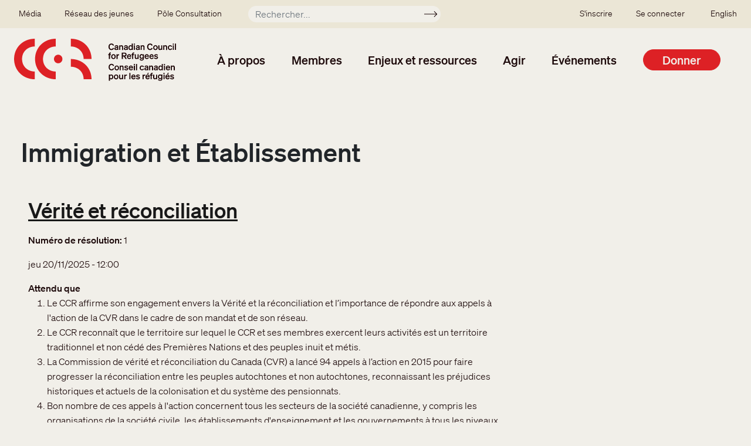

--- FILE ---
content_type: text/html; charset=UTF-8
request_url: https://ccrweb.ca/fr/resolutions-wg/immigration-and-settlement
body_size: 16413
content:
<!DOCTYPE html>
<html lang="fr" dir="ltr" prefix="content: http://purl.org/rss/1.0/modules/content/  dc: http://purl.org/dc/terms/  foaf: http://xmlns.com/foaf/0.1/  og: http://ogp.me/ns#  rdfs: http://www.w3.org/2000/01/rdf-schema#  schema: http://schema.org/  sioc: http://rdfs.org/sioc/ns#  sioct: http://rdfs.org/sioc/types#  skos: http://www.w3.org/2004/02/skos/core#  xsd: http://www.w3.org/2001/XMLSchema# ">
  <head>
    <meta charset="utf-8" />
<noscript><style>form.antibot * :not(.antibot-message) { display: none !important; }</style>
</noscript><script>var _paq = _paq || [];(function(){var u=(("https:" == document.location.protocol) ? "https://matomo.koumbit.net/" : "http://matomo.koumbit.net/");_paq.push(["setSiteId", "324"]);_paq.push(["setTrackerUrl", u+"matomo.php"]);_paq.push(["setDoNotTrack", 1]);if (!window.matomo_search_results_active) {_paq.push(["trackPageView"]);}_paq.push(["setIgnoreClasses", ["no-tracking","colorbox"]]);_paq.push(["enableLinkTracking"]);var d=document,g=d.createElement("script"),s=d.getElementsByTagName("script")[0];g.type="text/javascript";g.defer=true;g.async=true;g.src=u+"matomo.js";s.parentNode.insertBefore(g,s);})();</script>
<link rel="canonical" href="https://ccrweb.ca/fr/resolutions-wg/immigration-and-settlement" />
<meta name="Generator" content="Drupal 9 (https://www.drupal.org)" />
<meta name="MobileOptimized" content="width" />
<meta name="HandheldFriendly" content="true" />
<meta name="viewport" content="width=device-width, initial-scale=1, shrink-to-fit=no" />
<meta http-equiv="x-ua-compatible" content="ie=edge" />
<link rel="icon" href="/sites/ccrweb.ca/themes/custom/ccrweb_bootstrap/images/CCR_ICON_RED_RGB-square.png" type="image/png" />
<link rel="alternate" type="application/rss+xml" title="Immigration et Établissement" href="https://ccrweb.ca/fr/taxonomy/term/877/feed" />

    <title>Immigration et Établissement | Canadian Council for Refugees</title>
    <link rel="stylesheet" media="all" href="/sites/ccrweb.ca/files/css/css_OXA1zQdqawdUqQ-CXSkMFw6qy0ZWYpqaUYU3FEN69no.css" />
<link rel="stylesheet" media="all" href="/sites/ccrweb.ca/files/css/css_JgMWIVqxZl4l0BM0yNqZMJ8z1R7lAqGKAGwIvvbx_0s.css" />

    <script type="application/json" data-drupal-selector="drupal-settings-json">{"path":{"baseUrl":"\/","scriptPath":null,"pathPrefix":"fr\/","currentPath":"taxonomy\/term\/877","currentPathIsAdmin":false,"isFront":false,"currentLanguage":"fr"},"pluralDelimiter":"\u0003","suppressDeprecationErrors":true,"gtag":{"tagId":"G-CVGVXNDS83","consentMode":true,"otherIds":[],"events":[],"additionalConfigInfo":[]},"ajaxPageState":{"libraries":"bootstrap_barrio\/form,bootstrap_barrio\/global-styling,bootstrap_barrio\/image_fluid,bootstrap_barrio\/links,bootstrap_barrio\/messages_light,bootstrap_barrio\/node,ccrweb_bootstrap\/global-styling,ckeditor_accordion\/accordion_style,google_tag\/gtag,google_tag\/gtag.ajax,matomo\/matomo,system\/base,tb_megamenu\/base,tb_megamenu\/styles,views\/views.module,wildapricot_watm\/watm","theme":"ccrweb_bootstrap","theme_token":null},"ajaxTrustedUrl":{"\/fr\/recherche":true},"matomo":{"disableCookies":false,"trackMailto":true},"ckeditorAccordion":{"accordionStyle":{"collapseAll":1,"keepRowsOpen":0}},"TBMegaMenu":{"TBElementsCounter":{"column":null},"theme":"ccrweb_bootstrap","tbm-main":{"arrows":""}},"user":{"uid":0,"permissionsHash":"37aeb8f68d3ba9c0cbce3ebf3a708603b0110f0358c982c3e08945f368e9433b"}}</script>
<script src="/sites/ccrweb.ca/files/js/js_NkTxnA6jCO5x5nBoVDeZ2g6V2S37XFUsFP8y9HxrriA.js"></script>
<script src="/sites/ccrweb.ca/modules/contrib/google_tag/js/gtag.js?t8zjl3"></script>
<script src="/sites/ccrweb.ca/files/js/js_wVtYs1F3VxOLBSY4nViK99BB0KqobWrwu1rJ9dWbsf8.js"></script>

  </head>
  <body class="layout-no-sidebars page-taxonomy-term-877 page-vocabulary-vocabulary-37 page-view-taxonomy-term path-taxonomy">
    <a href="#main-content" class="visually-hidden-focusable">
      Aller au contenu principal
    </a>
    
      <div class="dialog-off-canvas-main-canvas" data-off-canvas-main-canvas>
    <div id="page-wrapper">
  <div id="page">
    <header id="header" class="header" role="banner" aria-label="Entête du site">
                        <nav class="navbar navbar-dark bg-secondary" id="navbar-top">
                          <section class="row region region-secondary-menu">
    <nav role="navigation" aria-labelledby="block-secondarymenu-menu" id="block-secondarymenu" class="block block-menu navigation menu--secondary-menu">
            
  <h2 class="visually-hidden" id="block-secondarymenu-menu">Secondary menu</h2>
  

        
              <ul class="clearfix nav">
                    <li class="nav-item menu-item--collapsed">
                <a href="/fr/media" class="nav-link nav-link--fr-media" data-drupal-link-system-path="media">Média</a>
              </li>
                <li class="nav-item menu-item--collapsed">
                <a href="/fr/jeunes" class="nav-link nav-link--fr-jeunes" data-drupal-link-system-path="node/6344">Réseau des jeunes</a>
              </li>
                <li class="nav-item menu-item--collapsed">
                <a href="/fr/Winnipeg2025" class="nav-link nav-link--fr-winnipeg2025" data-drupal-link-system-path="node/36484">Pôle Consultation</a>
              </li>
        </ul>
  


  </nav>
<div class="views-exposed-form block block-views block-views-exposed-filter-blocksearch-index-page-1" data-drupal-selector="views-exposed-form-search-index-page-1" id="block-exposedformsearch-indexpage-1-mini">
  
    
      <div class="content">
      
<form action="/fr/recherche" method="get" id="views-exposed-form-search-index-page-1" accept-charset="UTF-8">
  <div class="d-flex flex-wrap">
  





  <div class="js-form-item js-form-type-textfield form-type-textfield js-form-item-keyword form-item-keyword mb-3">
          <label for="edit-keyword">Rechercher</label>
                    <input placeholder="Rechercher..." data-drupal-selector="edit-keyword" type="text" id="edit-keyword" name="keyword" value="" size="30" maxlength="128" class="form-control" />

                      </div>
<div data-drupal-selector="edit-actions" class="form-actions js-form-wrapper form-wrapper mb-3" id="edit-actions"><button data-drupal-selector="edit-submit-search-index" type="submit" id="edit-submit-search-index" value="Soumettre" class="button js-form-submit form-submit btn btn-">Soumettre</button>
</div>

</div>

</form>

    </div>
  </div>

  </section>

                <nav role="navigation" aria-labelledby="block-ssousermenu-menu" id="block-ssousermenu" class="block block-menu navigation menu--sso-user-menu">
            
  <h2 class="visually-hidden" id="block-ssousermenu-menu">SSO user menu</h2>
  

        
              <ul class="clearfix nav">
                    <li class="nav-item">
                <a href="/fr/compte-site" class="nav-link nav-link--fr-compte-site" data-drupal-link-system-path="node/34308">S&#039;inscrire</a>
              </li>
                <li class="nav-item">
                <a href="/user/login" class="nav-link nav-link--user-login">Se connecter</a>
              </li>
        </ul>
  


  </nav>


                              <div class="form-inline navbar-form ml-auto">
                    <section class="row  region region-top-header-form">
    <div class="language-switcher-language-url block block-language block-language-blocklanguage-interface" id="block-selecteurdelangue" role="navigation">
  
    
      <div class="content">
      

  <nav class="links nav links-inline"><span hreflang="en" data-drupal-link-system-path="taxonomy/term/877" class="en nav-link"><a href="/en/resolutions-wg/immigration-and-settlement" class="language-link" hreflang="en" data-drupal-link-system-path="taxonomy/term/877">English</a></span><span hreflang="fr" data-drupal-link-system-path="taxonomy/term/877" class="fr nav-link is-active"><a href="/fr/resolutions-wg/immigration-and-settlement" class="language-link is-active" hreflang="fr" data-drupal-link-system-path="taxonomy/term/877">Français</a></span></nav>

    </div>
  </div>

  </section>

                </div>
                                  </nav>
                <nav class="navbar navbar-light bg-transparent navbar-expand-lg" id="navbar-main">
                          <a href="/fr" title="Accueil" rel="home" class="navbar-brand">
          <img src="/sites/ccrweb.ca/themes/custom/ccrweb_bootstrap/images/CCR_OFFICIAL_LOGO_OC_RGB.svg" alt="Accueil" class="img-fluid d-inline-block align-top" />
        <span class="ml-2 d-none d-md-inline"></span>
  </a>
<div id="block-mainnavigation" class="block block-tb-megamenu block-tb-megamenu-menu-blockmain">
  
    
      <div class="content">
      <style type="text/css">
  .tbm.animate .tbm-item > .tbm-submenu, .tbm.animate.slide .tbm-item > .tbm-submenu > div {
    transition-delay: 100ms;  -webkit-transition-delay: 100ms;  -ms-transition-delay: 100ms;  -o-transition-delay: 100ms;  transition-duration: 200ms;  -webkit-transition-duration: 200ms;  -ms-transition-duration: 200ms;  -o-transition-duration: 200ms;
  }
</style>
<nav  class="tbm tbm-main tbm-no-arrows animate fading" id="tbm-main" data-breakpoint="1200" data-duration="200" data-delay="100" aria-label="main navigation">
      <button class="tbm-button" type="button">
      <span class="tbm-button-container">
        <span></span>
        <span></span>
        <span></span>
        <span></span>
      </span>
    </button>
    <div class="tbm-collapse ">
    <ul  class="tbm-nav level-0 items-6" role="list" >
          <li  class="tbm-item level-1 tbm-item--has-dropdown" aria-level="1" >
      <div class="tbm-link-container">
            <span class="tbm-link level-1 no-link tbm-toggle" tabindex="0" aria-expanded="false">
                À propos
          </span>
                <button class="tbm-submenu-toggle"><span class="visually-hidden">Toggle submenu</span></button>
          </div>
    <div  class="tbm-submenu tbm-item-child" role="list">
      <div  class="tbm-row">
      <div  class="tbm-column span12">
  <div class="tbm-column-inner">
               <ul  class="tbm-subnav level-1 items-1" role="list">
          <li  class="tbm-item level-2 tbm-group" aria-level="2" >
      <div class="tbm-link-container">
            <span class="tbm-link level-2 no-link tbm-group-title" tabindex="0" aria-expanded="false">
                Qui sommes-nous?
          </span>
            </div>
    <div  class="tbm-group-container tbm-item-child" role="list">
      <div  class="tbm-row">
      <div  class="tbm-column span12">
  <div class="tbm-column-inner">
               <ul  class="tbm-subnav level-2 items-9" role="list">
        <li  class="tbm-item level-3 tbm-group" aria-level="3" >
      <div class="tbm-link-container">
            <a href="/fr/a-propos-ccr"  class="tbm-link level-3 tbm-group-title" aria-expanded="false">
                À propos du CCR
          </a>
            </div>
    <div  class="tbm-group-container tbm-item-child" role="list">
      <div  class="tbm-row">
      <div  class="tbm-column span12">
  <div class="tbm-column-inner">
               <ul  class="tbm-subnav level-3 items-4" role="list">
        <li  class="tbm-item level-4" aria-level="4" >
      <div class="tbm-link-container">
            <a href="/fr/40-ans"  class="tbm-link level-4">
                Historique
          </a>
            </div>
    
</li>

        <li  class="tbm-item level-4" aria-level="4" >
      <div class="tbm-link-container">
            <a href="/fr/politique-anti-oppression-du-ccr"  class="tbm-link level-4">
                Politique anti-oppression du CCR
          </a>
            </div>
    
</li>

        <li  class="tbm-item level-4" aria-level="4" >
      <div class="tbm-link-container">
            <a href="/fr/enonce-peuples-autochtones"  class="tbm-link level-4">
                Énoncé concernant les Peuples autochtones
          </a>
            </div>
    
</li>

        <li  class="tbm-item level-4" aria-level="4" >
      <div class="tbm-link-container">
            <a href="/fr/participation-refugies-ccr"  class="tbm-link level-4">
                Participation des réfugiés
          </a>
            </div>
    
</li>

  </ul>

      </div>
</div>

  </div>

  </div>

</li>

        <li  class="tbm-item level-3" aria-level="3" >
      <div class="tbm-link-container">
            <a href="/fr/membres"  class="tbm-link level-3">
                Membres du CCR
          </a>
            </div>
    
</li>

        <li  class="tbm-item level-3" aria-level="3" >
      <div class="tbm-link-container">
            <a href="/fr/facons-simpliquer"  class="tbm-link level-3">
                Les façons de s&#039;impliquer
          </a>
            </div>
    
</li>

        <li  class="tbm-item level-3" aria-level="3" >
      <div class="tbm-link-container">
            <a href="/fr/rapports-annuels"  class="tbm-link level-3">
                Rapports annuels
          </a>
            </div>
    
</li>

        <li  class="tbm-item level-3" aria-level="3" >
      <div class="tbm-link-container">
            <a href="/fr/structure-ccr"  class="tbm-link level-3">
                Structure du CCR
          </a>
            </div>
    
</li>

        <li  class="tbm-item level-3" aria-level="3" >
      <div class="tbm-link-container">
            <a href="/fr/comite-executif"  class="tbm-link level-3">
                Comité exécutif
          </a>
            </div>
    
</li>

        <li  class="tbm-item level-3" aria-level="3" >
      <div class="tbm-link-container">
            <a href="/fr/co-presidents-groupes-travail"  class="tbm-link level-3">
                Présidents des groupes de travail
          </a>
            </div>
    
</li>

        <li  class="tbm-item level-3" aria-level="3" >
      <div class="tbm-link-container">
            <a href="/fr/personnel-ccr"  class="tbm-link level-3">
                Personnel
          </a>
            </div>
    
</li>

        <li  class="tbm-item level-3" aria-level="3" >
      <div class="tbm-link-container">
            <a href="/fr/contact"  class="tbm-link level-3">
                Contactez-nous
          </a>
            </div>
    
</li>

  </ul>

      </div>
</div>

  </div>

  </div>

</li>

  </ul>

      </div>
</div>

  </div>

      <div  class="tbm-row">
      <div  class="tbm-column span12">
  <div class="tbm-column-inner">
                 <div  class="tbm-block">
    <div class="block-inner">
      <div id="block-block-contentfe6a6332-cf29-4c4d-a3d7-00461dc440fb" class="block-content-basic block block-block-content block-block-contentfe6a6332-cf29-4c4d-a3d7-00461dc440fb">
  
    
      <div class="content">
      
            <div class="clearfix text-formatted field field--name-body field--type-text-with-summary field--label-hidden field__item"><p><a class="btn btn-secondary" href="/node/9812">Adhérer au CCR</a></p>
</div>
      
    </div>
  </div>

    </div>
  </div>

      </div>
</div>

  </div>

  </div>

</li>

          <li  class="tbm-item level-1 tbm-item--has-dropdown" aria-level="1" >
      <div class="tbm-link-container">
            <span class="tbm-link level-1 no-link tbm-toggle" tabindex="0" aria-expanded="false">
                Membres
          </span>
                <button class="tbm-submenu-toggle"><span class="visually-hidden">Toggle submenu</span></button>
          </div>
    <div  class="tbm-submenu tbm-item-child" role="list">
      <div  class="tbm-row">
      <div  class="tbm-column span4">
  <div class="tbm-column-inner">
               <ul  class="tbm-subnav level-1 items-1" role="list">
          <li  class="tbm-item level-2 tbm-group" aria-level="2" >
      <div class="tbm-link-container">
            <span class="tbm-link level-2 no-link tbm-group-title" tabindex="0" aria-expanded="false">
                Répertoire
          </span>
            </div>
    <div  class="tbm-group-container tbm-item-child" role="list">
      <div  class="tbm-row">
      <div  class="tbm-column span12">
  <div class="tbm-column-inner">
               <ul  class="tbm-subnav level-2 items-1" role="list">
        <li  class="tbm-item level-3" aria-level="3" >
      <div class="tbm-link-container">
            <a href="/fr/membres"  class="tbm-link level-3">
                Membres du CCR
          </a>
            </div>
    
</li>

  </ul>

      </div>
</div>

  </div>

  </div>

</li>

  </ul>

      </div>
</div>

      <div  class="tbm-column span4">
  <div class="tbm-column-inner">
               <ul  class="tbm-subnav level-1 items-1" role="list">
          <li  class="tbm-item level-2 tbm-group" aria-level="2" >
      <div class="tbm-link-container">
            <span class="tbm-link level-2 no-link tbm-group-title" tabindex="0" aria-expanded="false">
                Ressources des membres
          </span>
            </div>
    <div  class="tbm-group-container tbm-item-child" role="list">
      <div  class="tbm-row">
      <div  class="tbm-column span12">
  <div class="tbm-column-inner">
               <ul  class="tbm-subnav level-2 items-3" role="list">
        <li  class="tbm-item level-3 tbm-group" aria-level="3" >
      <div class="tbm-link-container">
            <a href="/fr/group/immigration-et-etablissement"  class="tbm-link level-3 tbm-group-title" aria-expanded="false">
                Immigration et Établissement
          </a>
            </div>
    <div  class="tbm-group-container tbm-item-child" role="list">
      <div  class="tbm-row">
      <div  class="tbm-column span12">
  <div class="tbm-column-inner">
               <ul  class="tbm-subnav level-3 items-1" role="list">
        <li  class="tbm-item level-4" aria-level="4" >
      <div class="tbm-link-container">
            <a href="/fr/immigration-et-etablissement-outils-et-ressources"  class="tbm-link level-4">
                Groupe du travail sur l&#039;Immigration et l&#039;établissement: Outils et ressources
          </a>
            </div>
    
</li>

  </ul>

      </div>
</div>

  </div>

  </div>

</li>

        <li  class="tbm-item level-3" aria-level="3" >
      <div class="tbm-link-container">
            <a href="/fr/group/protection-au-canada"  class="tbm-link level-3">
                Protection au Canada
          </a>
            </div>
    
</li>

        <li  class="tbm-item level-3" aria-level="3" >
      <div class="tbm-link-container">
            <a href="/fr/group/protection-outremer-et-reinstallation"  class="tbm-link level-3">
                Protection outremer et réinstallation
          </a>
            </div>
    
</li>

  </ul>

      </div>
</div>

  </div>

  </div>

</li>

  </ul>

      </div>
</div>

      <div  class="tbm-column span4">
  <div class="tbm-column-inner">
               <ul  class="tbm-subnav level-1 items-1" role="list">
          <li  class="tbm-item level-2 tbm-group" aria-level="2" >
      <div class="tbm-link-container">
            <span class="tbm-link level-2 no-link tbm-group-title" tabindex="0" aria-expanded="false">
                Adhérer au CCR
          </span>
            </div>
    <div  class="tbm-group-container tbm-item-child" role="list">
      <div  class="tbm-row">
      <div  class="tbm-column span12">
  <div class="tbm-column-inner">
               <ul  class="tbm-subnav level-2 items-1" role="list">
        <li  class="tbm-item level-3 tbm-group" aria-level="3" >
      <div class="tbm-link-container">
            <a href="/fr/adherer"  class="tbm-link level-3 tbm-group-title" aria-expanded="false">
                À propos des membres
          </a>
            </div>
    <div  class="tbm-group-container tbm-item-child" role="list">
      <div  class="tbm-row">
      <div  class="tbm-column span12">
  <div class="tbm-column-inner">
               <ul  class="tbm-subnav level-3 items-4" role="list">
        <li  class="tbm-item level-4" aria-level="4" >
      <div class="tbm-link-container">
            <a href="/fr/adherer/membres"  class="tbm-link level-4">
                Membres
          </a>
            </div>
    
</li>

        <li  class="tbm-item level-4" aria-level="4" >
      <div class="tbm-link-container">
            <a href="/fr/adherer/membres-associes"  class="tbm-link level-4">
                Membres associés
          </a>
            </div>
    
</li>

        <li  class="tbm-item level-4" aria-level="4" >
      <div class="tbm-link-container">
            <a href="/fr/adherer/ONGs-hors-Canada"  class="tbm-link level-4">
                ONG à l&#039;extérieur du Canada
          </a>
            </div>
    
</li>

        <li  class="tbm-item level-4" aria-level="4" >
      <div class="tbm-link-container">
            <a href="/fr/adherer/observateurs"  class="tbm-link level-4">
                Observateurs
          </a>
            </div>
    
</li>

  </ul>

      </div>
</div>

  </div>

  </div>

</li>

  </ul>

      </div>
</div>

      <div  class="tbm-column span12">
  <div class="tbm-column-inner">
               <ul  class="tbm-subnav level-2 items-3" role="list">
        <li  class="tbm-item level-3" aria-level="3" >
      <div class="tbm-link-container">
            <a href="/fr/adherer/apropos"  class="tbm-link level-3">
                Avantages des membres
          </a>
            </div>
    
</li>

        <li  class="tbm-item level-3" aria-level="3" >
      <div class="tbm-link-container">
            <a href="/fr/bareme-cotisations"  class="tbm-link level-3">
                Barème des cotisations
          </a>
            </div>
    
</li>

        <li  class="tbm-item level-3" aria-level="3" >
      <div class="tbm-link-container">
            <a href="/fr/adherer/questions"  class="tbm-link level-3">
                Foire aux questions
          </a>
            </div>
    
</li>

  </ul>

      </div>
</div>

  </div>

  </div>

</li>

  </ul>

      </div>
</div>

  </div>

      <div  class="tbm-row">
      <div  class="tbm-column span12">
  <div class="tbm-column-inner">
                 <div  class="tbm-block">
    <div class="block-inner">
      <div id="block-block-contentfe6a6332-cf29-4c4d-a3d7-00461dc440fb--2" class="block-content-basic block block-block-content block-block-contentfe6a6332-cf29-4c4d-a3d7-00461dc440fb">
  
    
      <div class="content">
      
            <div class="clearfix text-formatted field field--name-body field--type-text-with-summary field--label-hidden field__item"><p><a class="btn btn-secondary" href="/node/9812">Adhérer au CCR</a></p>
</div>
      
    </div>
  </div>

    </div>
  </div>

      </div>
</div>

  </div>

  </div>

</li>

          <li  class="tbm-item level-1 tbm-item--has-dropdown" aria-level="1" >
      <div class="tbm-link-container">
            <span class="tbm-link level-1 no-link tbm-toggle" tabindex="0" aria-expanded="false">
                Enjeux et ressources
          </span>
                <button class="tbm-submenu-toggle"><span class="visually-hidden">Toggle submenu</span></button>
          </div>
    <div  class="tbm-submenu tbm-item-child" role="list">
      <div  class="tbm-row">
      <div  class="tbm-column span4">
  <div class="tbm-column-inner">
               <ul  class="tbm-subnav level-1 items-1" role="list">
          <li  class="tbm-item level-2 tbm-group" aria-level="2" >
      <div class="tbm-link-container">
            <span class="tbm-link level-2 no-link tbm-group-title" tabindex="0" aria-expanded="false">
                Ressources
          </span>
            </div>
    <div  class="tbm-group-container tbm-item-child" role="list">
      <div  class="tbm-row">
      <div  class="tbm-column span12">
  <div class="tbm-column-inner">
               <ul  class="tbm-subnav level-2 items-3" role="list">
        <li  class="tbm-item level-3 tbm-group" aria-level="3" >
      <div class="tbm-link-container">
            <a href="/fr/documents"  class="tbm-link level-3 tbm-group-title" aria-expanded="false">
                Toutes les ressources du CCR
          </a>
            </div>
    <div  class="tbm-group-container tbm-item-child" role="list">
      <div  class="tbm-row">
      <div  class="tbm-column span12">
  <div class="tbm-column-inner">
               <ul  class="tbm-subnav level-3 items-3" role="list">
        <li  class="tbm-item level-4" aria-level="4" >
      <div class="tbm-link-container">
            <a href="/fr/rapports-consultations"  class="tbm-link level-4">
                Rapports des consultations
          </a>
            </div>
    
</li>

        <li  class="tbm-item level-4" aria-level="4" >
      <div class="tbm-link-container">
            <a href="/fr/resolutions"  class="tbm-link level-4">
                Base des données des résolutions
          </a>
            </div>
    
</li>

        <li  class="tbm-item level-4" aria-level="4" >
      <div class="tbm-link-container">
            <a href="/fr/soumissions"  class="tbm-link level-4">
                Soumissions
          </a>
            </div>
    
</li>

  </ul>

      </div>
</div>

  </div>

  </div>

</li>

        <li  class="tbm-item level-3" aria-level="3" >
      <div class="tbm-link-container">
            <a href="/fr/issue-pages"  class="tbm-link level-3">
                Enjeux spécifiques
          </a>
            </div>
    
</li>

        <li  class="tbm-item level-3" aria-level="3" >
      <div class="tbm-link-container">
            <a href="/fr/recherche-site-web-ccr"  class="tbm-link level-3">
                À la recherche de …?
          </a>
            </div>
    
</li>

  </ul>

      </div>
</div>

  </div>

  </div>

</li>

  </ul>

      </div>
</div>

      <div  class="tbm-column span4">
  <div class="tbm-column-inner">
               <ul  class="tbm-subnav level-1 items-1" role="list">
          <li  class="tbm-item level-2 tbm-group" aria-level="2" >
      <div class="tbm-link-container">
            <span class="tbm-link level-2 no-link tbm-group-title" tabindex="0" aria-expanded="false">
                Informations récentes
          </span>
            </div>
    <div  class="tbm-group-container tbm-item-child" role="list">
      <div  class="tbm-row">
      <div  class="tbm-column span12">
  <div class="tbm-column-inner">
               <ul  class="tbm-subnav level-2 items-1" role="list">
        <li  class="tbm-item level-3" aria-level="3" >
      <div class="tbm-link-container">
            <a href="/fr/recent"  class="tbm-link level-3">
                Toutes les informations récentes
          </a>
            </div>
    
</li>

  </ul>

      </div>
</div>

  </div>

  </div>

</li>

  </ul>

      </div>
</div>

  </div>

      <div  class="tbm-row">
      <div  class="tbm-column span12">
  <div class="tbm-column-inner">
                 <div  class="tbm-block">
    <div class="block-inner">
      <div id="block-block-content7c963565-8094-41cb-8efc-9f8d9be0e523" class="block-content-basic block block-block-content block-block-content7c963565-8094-41cb-8efc-9f8d9be0e523">
  
    
      <div class="content">
      
            <div class="clearfix text-formatted field field--name-body field--type-text-with-summary field--label-hidden field__item"><p><a class="btn btn-secondary" href="/node/34301">Inscrivez vous</a></p>
</div>
      
    </div>
  </div>

    </div>
  </div>

      </div>
</div>

  </div>

  </div>

</li>

          <li  class="tbm-item level-1 tbm-item--has-dropdown" aria-level="1" >
      <div class="tbm-link-container">
            <span class="tbm-link level-1 no-link tbm-toggle" tabindex="0" aria-expanded="false">
                Agir
          </span>
                <button class="tbm-submenu-toggle"><span class="visually-hidden">Toggle submenu</span></button>
          </div>
    <div  class="tbm-submenu tbm-item-child" role="list">
      <div  class="tbm-row">
      <div  class="tbm-column span4">
  <div class="tbm-column-inner">
               <ul  class="tbm-subnav level-1 items-1" role="list">
          <li  class="tbm-item level-2 tbm-group" aria-level="2" >
      <div class="tbm-link-container">
            <span class="tbm-link level-2 no-link tbm-group-title" tabindex="0" aria-expanded="false">
                Passez à l&#039;action
          </span>
            </div>
    <div  class="tbm-group-container tbm-item-child" role="list">
      <div  class="tbm-row">
      <div  class="tbm-column span12">
  <div class="tbm-column-inner">
               <ul  class="tbm-subnav level-2 items-2" role="list">
        <li  class="tbm-item level-3" aria-level="3" >
      <div class="tbm-link-container">
            <a href="/fr/action"  class="tbm-link level-3">
                Demandes d&#039;action
          </a>
            </div>
    
</li>

        <li  class="tbm-item level-3" aria-level="3" >
      <div class="tbm-link-container">
            <a href="/fr/facons-simpliquer"  class="tbm-link level-3">
                Les façons de s&#039;impliquer
          </a>
            </div>
    
</li>

  </ul>

      </div>
</div>

  </div>

  </div>

</li>

  </ul>

      </div>
</div>

      <div  class="tbm-column span4">
  <div class="tbm-column-inner">
               <ul  class="tbm-subnav level-1 items-1" role="list">
          <li  class="tbm-item level-2 tbm-group" aria-level="2" >
      <div class="tbm-link-container">
            <span class="tbm-link level-2 no-link tbm-group-title" tabindex="0" aria-expanded="false">
                Outils de sensibilisation
          </span>
            </div>
    <div  class="tbm-group-container tbm-item-child" role="list">
      <div  class="tbm-row">
      <div  class="tbm-column span12">
  <div class="tbm-column-inner">
               <ul  class="tbm-subnav level-2 items-2" role="list">
        <li  class="tbm-item level-3" aria-level="3" >
      <div class="tbm-link-container">
            <a href="/fr/test-new-member-mailing-template"  class="tbm-link level-3">
                Outils d&#039;action
          </a>
            </div>
    
</li>

        <li  class="tbm-item level-3" aria-level="3" >
      <div class="tbm-link-container">
            <a href="/fr/sensibilisation"  class="tbm-link level-3">
                Éducation publique
          </a>
            </div>
    
</li>

  </ul>

      </div>
</div>

  </div>

  </div>

</li>

  </ul>

      </div>
</div>

  </div>

      <div  class="tbm-row">
      <div  class="tbm-column span12">
  <div class="tbm-column-inner">
                 <div  class="tbm-block">
    <div class="block-inner">
      <div id="block-block-content7c963565-8094-41cb-8efc-9f8d9be0e523--2" class="block-content-basic block block-block-content block-block-content7c963565-8094-41cb-8efc-9f8d9be0e523">
  
    
      <div class="content">
      
            <div class="clearfix text-formatted field field--name-body field--type-text-with-summary field--label-hidden field__item"><p><a class="btn btn-secondary" href="/node/34301">Inscrivez vous</a></p>
</div>
      
    </div>
  </div>

    </div>
  </div>

      </div>
</div>

  </div>

  </div>

</li>

          <li  class="tbm-item level-1 tbm-item--has-dropdown" aria-level="1" >
      <div class="tbm-link-container">
            <span class="tbm-link level-1 no-link tbm-toggle" tabindex="0" aria-expanded="false">
                Événements
          </span>
                <button class="tbm-submenu-toggle"><span class="visually-hidden">Toggle submenu</span></button>
          </div>
    <div  class="tbm-submenu tbm-item-child" role="list">
      <div  class="tbm-row">
      <div  class="tbm-column span6">
  <div class="tbm-column-inner">
               <ul  class="tbm-subnav level-1 items-1" role="list">
          <li  class="tbm-item level-2 tbm-group" aria-level="2" >
      <div class="tbm-link-container">
            <span class="tbm-link level-2 no-link tbm-group-title" tabindex="0" aria-expanded="false">
                Événements
          </span>
            </div>
    <div  class="tbm-group-container tbm-item-child" role="list">
      <div  class="tbm-row">
      <div  class="tbm-column span12">
  <div class="tbm-column-inner">
               <ul  class="tbm-subnav level-2 items-2" role="list">
        <li  class="tbm-item level-3" aria-level="3" >
      <div class="tbm-link-container">
            <a href="/fr/reunions"  class="tbm-link level-3">
                Prochaines rencontres
          </a>
            </div>
    
</li>

        <li  class="tbm-item level-3" aria-level="3" >
      <div class="tbm-link-container">
            <a href="/fr/rapports-consultations"  class="tbm-link level-3">
                Rapports des consultations
          </a>
            </div>
    
</li>

  </ul>

      </div>
</div>

  </div>

  </div>

</li>

  </ul>

      </div>
</div>

      <div  class="tbm-column span6">
  <div class="tbm-column-inner">
               <ul  class="tbm-subnav level-1 items-1" role="list">
          <li  class="tbm-item level-2 tbm-group" aria-level="2" >
      <div class="tbm-link-container">
            <span class="tbm-link level-2 no-link tbm-group-title" tabindex="0" aria-expanded="false">
                Webinaires
          </span>
            </div>
    <div  class="tbm-group-container tbm-item-child" role="list">
      <div  class="tbm-row">
      <div  class="tbm-column span12">
  <div class="tbm-column-inner">
               <ul  class="tbm-subnav level-2 items-1" role="list">
        <li  class="tbm-item level-3" aria-level="3" >
      <div class="tbm-link-container">
            <a href="/fr/webinaires"  class="tbm-link level-3">
                Prochains webinaires
          </a>
            </div>
    
</li>

  </ul>

      </div>
</div>

  </div>

  </div>

</li>

  </ul>

      </div>
</div>

  </div>

  </div>

</li>

        <li  class="tbm-item level-1 tbm-item--has-dropdown" aria-level="1" >
      <div class="tbm-link-container">
            <a href="/fr/contribuez"  class="tbm-link level-1 tbm-toggle" aria-expanded="false">
                Donner
          </a>
                <button class="tbm-submenu-toggle"><span class="visually-hidden">Toggle submenu</span></button>
          </div>
    <div  class="tbm-submenu tbm-item-child" role="list">
      <div  class="tbm-row">
      <div  class="tbm-column span12">
  <div class="tbm-column-inner">
               <ul  class="tbm-subnav level-1 items-1" role="list">
          <li  class="tbm-item level-2 tbm-group" aria-level="2" >
      <div class="tbm-link-container">
            <span class="tbm-link level-2 no-link tbm-group-title" tabindex="0" aria-expanded="false">
                Donner
          </span>
            </div>
    <div  class="tbm-group-container tbm-item-child" role="list">
      <div  class="tbm-row">
      <div  class="tbm-column span12">
  <div class="tbm-column-inner">
               <ul  class="tbm-subnav level-2 items-2" role="list">
        <li  class="tbm-item level-3 tbm-group" aria-level="3" >
      <div class="tbm-link-container">
            <a href="/fr/faites-un-don-campagne-messages-2025"  class="tbm-link level-3 tbm-group-title" aria-expanded="false">
                Faites un don en faveur de la campagne de messages!
          </a>
            </div>
    <div  class="tbm-group-container tbm-item-child" role="list">
      <div  class="tbm-row">
      <div  class="tbm-column span12">
  <div class="tbm-column-inner">
               <ul  class="tbm-subnav level-3 items-2" role="list">
        <li  class="tbm-item level-4" aria-level="4" >
      <div class="tbm-link-container">
            <a href="/fr/faites-un-don-campagne-messages-2025-individu"  class="tbm-link level-4">
                Donations à titre individuel
          </a>
            </div>
    
</li>

        <li  class="tbm-item level-4" aria-level="4" >
      <div class="tbm-link-container">
            <a href="/fr/faites-un-don-campagne-messages-2025-organisme"  class="tbm-link level-4">
                Donations à titre d&#039;organisme
          </a>
            </div>
    
</li>

  </ul>

      </div>
</div>

  </div>

  </div>

</li>

        <li  class="tbm-item level-3" aria-level="3" >
      <div class="tbm-link-container">
            <a href="/fr/abonnement"  class="tbm-link level-3">
                Abonnez-vous
          </a>
            </div>
    
</li>

  </ul>

      </div>
</div>

      <div  class="tbm-column span12">
  <div class="tbm-column-inner">
               <ul  class="tbm-subnav level-2 items-3" role="list">
        <li  class="tbm-item level-3 tbm-group" aria-level="3" >
      <div class="tbm-link-container">
            <a href="/fr/contribuez/autres-facons-donner"  class="tbm-link level-3 tbm-group-title" aria-expanded="false">
                Autres façons de donner au CCR
          </a>
            </div>
    <div  class="tbm-group-container tbm-item-child" role="list">
      <div  class="tbm-row">
      <div  class="tbm-column span12">
  <div class="tbm-column-inner">
               <ul  class="tbm-subnav level-3 items-2" role="list">
        <li  class="tbm-item level-4" aria-level="4" >
      <div class="tbm-link-container">
            <a href="/fr/contribuez/fonds-dotation"  class="tbm-link level-4">
                Fonds de dotation
          </a>
            </div>
    
</li>

        <li  class="tbm-item level-4" aria-level="4" >
      <div class="tbm-link-container">
            <a href="/fr/don-honneur"  class="tbm-link level-4">
                Faites un don en l’honneur de quelqu&#039;un
          </a>
            </div>
    
</li>

  </ul>

      </div>
</div>

  </div>

  </div>

</li>

        <li  class="tbm-item level-3" aria-level="3" >
      <div class="tbm-link-container">
            <a href="/fr/contribuez/collecte-fonds-ccr"  class="tbm-link level-3">
                Collectez des fonds pour le CCR
          </a>
            </div>
    
</li>

        <li  class="tbm-item level-3 tbm-group" aria-level="3" >
      <div class="tbm-link-container">
            <a href="/fr/francisco-prix"  class="tbm-link level-3 tbm-group-title" aria-expanded="false">
                Prix Francisco Rico-Martinez pour l&#039;Accès à la justice
          </a>
            </div>
    <div  class="tbm-group-container tbm-item-child" role="list">
      <div  class="tbm-row">
      <div  class="tbm-column span12">
  <div class="tbm-column-inner">
               <ul  class="tbm-subnav level-3 items-2" role="list">
        <li  class="tbm-item level-4" aria-level="4" >
      <div class="tbm-link-container">
            <a href="/fr/appel-candidatures-prix-francisco"  class="tbm-link level-4">
                Soumettre un projet
          </a>
            </div>
    
</li>

        <li  class="tbm-item level-4" aria-level="4" >
      <div class="tbm-link-container">
            <a href="/fr/laureats-prix-francisco-rico"  class="tbm-link level-4">
                Lauréats
          </a>
            </div>
    
</li>

  </ul>

      </div>
</div>

  </div>

  </div>

</li>

  </ul>

      </div>
</div>

      <div  class="tbm-column span12">
  <div class="tbm-column-inner">
               <ul  class="tbm-subnav level-2 items-1" role="list">
        <li  class="tbm-item level-3" aria-level="3" >
      <div class="tbm-link-container">
            <a href="/fr/abonnement"  class="tbm-link level-3">
                Abonnez-vous
          </a>
            </div>
    
</li>

  </ul>

      </div>
</div>

  </div>

  </div>

</li>

  </ul>

      </div>
</div>

  </div>

  </div>

</li>

  </ul>

      </div>
  </nav>

<script>
if (window.matchMedia("(max-width: 1200px)").matches) {
  document.getElementById("tbm-main").classList.add('tbm--mobile')
}
</script>
    </div>
  </div>


                                          </nav>
          </header>
          <div class="highlighted">
        <aside class="container-fluid section clearfix" role="complementary">
            <div data-drupal-messages-fallback class="hidden"></div>


        </aside>
      </div>
            <div id="main-wrapper" class="layout-main-wrapper clearfix">
              <div id="main" class="container-fluid">
          
          <div class="row row-offcanvas row-offcanvas-left clearfix">
              <main class="main-content col" id="content" role="main">
                <section class="section">
                  <a id="main-content" tabindex="-1"></a>
                    <section class="row region region-content">
    <div id="block-ccrweb-bootstrap-page-title" class="block block-core block-page-title-block">
  
    
      <div class="content">
      
  <h1 class="title">Immigration et Établissement</h1>


    </div>
  </div>
<div id="block-ccrweb-bootstrap-content" class="block block-system block-system-main-block">
  
    
      <div class="content">
      <div class="views-element-container"><div class="view view-taxonomy-term view-id-taxonomy_term view-display-id-page_1 js-view-dom-id-e23a027ce553097b427f9d20d1045370d286d251c68ec7a7d178d8cd095f1ec6">
  
    
      <div class="view-header">
      <div about="/fr/resolutions-wg/immigration-and-settlement" id="taxonomy-term-877" class="taxonomy-term vocabulary-vocabulary-37">
  
    
  <div class="content">
    
  </div>
</div>

    </div>
      
      <div class="view-content row">
          <div class="views-row">
    

<article data-history-node-id="36578" role="article" about="/fr/res/verite-et-reconciliation" class="node node--type-resolution node--view-mode-teaser clearfix">
  <header>
    
          <h2 class="node__title">
        <a href="/fr/res/verite-et-reconciliation" rel="bookmark"><span class="field field--name-title field--type-string field--label-hidden">Vérité et réconciliation</span>
</a>
      </h2>
        
      </header>
  <div class="node__content clearfix">
    
  <div class="field field--name-field-res-number field--type-integer field--label-inline">
    <div class="field__label">Numéro de résolution</div>
              <div class="field__item">1</div>
          </div>

            <div class="field field--name-field-date-mth-yr field--type-datetime field--label-hidden field__item"><time datetime="2025-11-20T12:00:00Z" class="datetime">jeu 20/11/2025 - 12:00</time>
</div>
      
  <div class="clearfix text-formatted field field--name-field-res-whereas field--type-text-long field--label-above">
    <div class="field__label">Attendu que</div>
              <div class="field__item"><ol><li>Le CCR affirme son engagement envers la Vérité et la réconciliation et l’importance de répondre aux appels à l'action de la CVR dans le cadre de son mandat et de son réseau.</li>
	<li>Le CCR reconnaît que le territoire sur lequel le CCR et ses membres exercent leurs activités est un territoire traditionnel et non cédé des Premières Nations et des peuples inuit et métis.</li>
	<li>La Commission de vérité et réconciliation du Canada (CVR) a lancé 94 appels à l’action en 2015 pour faire progresser la réconciliation entre les peuples autochtones et non autochtones, reconnaissant les préjudices historiques et actuels de la colonisation et du système des pensionnats.</li>
	<li>Bon nombre de ces appels à l'action concernent tous les secteurs de la société canadienne, y compris les organisations de la société civile, les établissements d'enseignement et les gouvernements à tous les niveaux.</li>
	<li>Les personnes réfugiées et immigrantes, et les nouveaux arrivants et nouvelles arrivantes, s'installent sur les terres autochtones, souvent sans connaître les histoires, les droits et les luttes en cours des peuples autochtones pour la justice, l'autodétermination et la réconciliation.</li>
	<li>Le CCR reconnaît qu’une réconciliation significative exige la reconnaissance de l’héritage colonial du Canada et la prise de mesures concrètes en matière de décolonisation, de vérité, d’apprentissage et d’établissement de relations avec les communautés des Premières Nations et des peuples inuit et métis.</li>
	<li>Les peuples autochtones continuent de subir une discrimination systémique et des inégalités qui sont liées à des problèmes plus vastes de déplacement, de marginalisation et de violence d'État – des problèmes auxquels sont également confrontés de nombreuses personnes réfugiées et migrantes.</li>
	<li>Le CCR a adopté une résolution en juin 2016 (Résolution 1 : Appel à l’action de la Commission de vérité et réconciliation) invitant les gouvernements fédéral, provinciaux, territoriaux et autochtones à mettre en œuvre les appels à l’action de la CVR – en particulier les appels n° 93 et 94 – et affirmant que les nouveaux arrivants et nouvelles arrivantes, comme toutes les personnes résidentes, sont concernés par les traités. La présente résolution s’appuie sur les engagements formulés en 2016 et les actualise.</li>
</ol></div>
          </div>

  <div class="clearfix text-formatted field field--name-field-res-resolved field--type-text-long field--label-inline">
    <div class="field__label">Il est résolu</div>
              <div class="field__item"><p>que le CCR :</p>

<ol><li>Plaide en faveur de politiques gouvernementales et de plans de mise en œuvre qui favorisent la réconciliation, notamment des mesures visant à remédier à la connaissance limitée des nouveaux arrivants et nouvelles arrivantes concernant l’histoire et les droits des peuples autochtones, et à intégrer les principes de vérité et de réconciliation dans l’ensemble des cadres de travail et services relatifs à l’immigration, aux personnes réfugiées et aux nouveaux arrivants et nouvelles arrivantes.</li>
	<li>Réaffirme les engagements pris dans la résolution de 2016 du CCR et continue, avec l’aide et le partenariat des communautés autochtones, d’appeler tous les paliers de gouvernement et la société civile à mettre pleinement en œuvre tous les appels à l’action de la CVR.</li>
</ol></div>
          </div>

  <div class="field field--name-taxonomy-vocabulary-37 field--type-entity-reference field--label-above">
    <div class="field__label">Groupe de travail</div>
          <div class='field__items'>
              <div class="field__item"><a href="/fr/resolutions-wg/immigration-and-settlement" hreflang="fr">Immigration et Établissement</a></div>
              </div>
      </div>

  <div class="field field--name-taxonomy-vocabulary-41 field--type-entity-reference field--label-above">
    <div class="field__label">Sujet</div>
          <div class='field__items'>
              <div class="field__item"><a href="/fr/resolutions-subject/indigenous-peoples" hreflang="fr">Peuples autochtones</a></div>
              </div>
      </div>


  <div class="inline__links"><nav class="links inline nav links-inline"><span class="node-readmore nav-link"><a href="/fr/res/verite-et-reconciliation" rel="tag" title="Vérité et réconciliation" hreflang="fr">En savoir plus<span class="visually-hidden"> sur Vérité et réconciliation</span></a></span></nav>
  </div>

  </div>
</article>

  </div>
    <div class="views-row">
    

<article data-history-node-id="36413" role="article" about="/fr/res/traitement-equitable-migrants-ayant-un-statut-temporaire-canada" class="node node--type-resolution node--view-mode-teaser clearfix">
  <header>
    
          <h2 class="node__title">
        <a href="/fr/res/traitement-equitable-migrants-ayant-un-statut-temporaire-canada" rel="bookmark"><span class="field field--name-title field--type-string field--label-hidden">Traitement équitable des migrants ayant un statut temporaire au Canada touchés par les changements de politique d’immigration</span>
</a>
      </h2>
        
      </header>
  <div class="node__content clearfix">
    
  <div class="field field--name-field-res-number field--type-integer field--label-inline">
    <div class="field__label">Numéro de résolution</div>
              <div class="field__item">2</div>
          </div>

            <div class="field field--name-field-date-mth-yr field--type-datetime field--label-hidden field__item"><time datetime="2024-11-28T12:00:00Z" class="datetime">jeu 28/11/2024 - 12:00</time>
</div>
      
  <div class="clearfix text-formatted field field--name-field-res-whereas field--type-text-long field--label-above">
    <div class="field__label">Attendu que</div>
              <div class="field__item"><ol><li>Les migrants ayant un statut temporaire arrivent au Canada, investissant souvent des sommes considérables et s’endettant même considérablement, en fonction des attentes créées par les politiques gouvernementales en vigueur au moment de l’arrivée, notamment les politiques relatives à l’accès au renouvellement des permis de travail, aux voies d’accès à la résidence permanente et aux permis d’études, entre autres ;</li>
	<li>Les changements apportés aux politiques d’immigration, notamment ceux qui ont une incidence sur les niveaux d’immigration, l’accès au renouvellement des permis de travail, aux permis d’études ou au statut permanent, peuvent entraîner des conséquences négatives importantes pour ceux qui résident déjà au Canada ;</li>
	<li>De tels changements pénalisent injustement les migrants qui sont déjà au Canada ;</li>
	<li>Cela entraîne des difficultés excessives en perturbant la vie, les moyens de subsistance et les projets à long terme de ces migrants, et de leurs familles et leurs communautés ;</li>
	<li>Cela augmente également le risque pour les migrants de se retrouver sans papiers, ce qui les expose à l’exploitation, à des conditions de vie précaires et à d’autres vulnérabilités semblables ;</li>
	<li>Les migrants déjà présents sur le territoire bénéficiant d’un statut temporaire ne devraient pas supporter le fardeau de ce type de changements de politique.</li>
</ol><p> </p>
</div>
          </div>

  <div class="clearfix text-formatted field field--name-field-res-resolved field--type-text-long field--label-inline">
    <div class="field__label">Il est résolu</div>
              <div class="field__item"><p>que le CCR :</p>

<p>Plaide auprès des gouvernements fédéral et provinciaux pour que tout changement aux politiques, aux niveaux ou aux règlements d’immigration qui pourrait avoir un impact négatif sur les personnes déjà présentes au Canada garantisse un accès continu au statut d’immigration et aux voies d’accès au statut permanent conformément aux règles en vigueur au moment de leur inscription dans leurs programmes respectifs.</p>

<p> </p>
</div>
          </div>

  <div class="field field--name-taxonomy-vocabulary-37 field--type-entity-reference field--label-above">
    <div class="field__label">Groupe de travail</div>
          <div class='field__items'>
              <div class="field__item"><a href="/fr/resolutions-wg/immigration-and-settlement" hreflang="fr">Immigration et Établissement</a></div>
              </div>
      </div>

  <div class="field field--name-taxonomy-vocabulary-41 field--type-entity-reference field--label-above">
    <div class="field__label">Sujet</div>
          <div class='field__items'>
              <div class="field__item"><a href="/fr/resolutions-subject/migrant-workers" hreflang="fr">Travailleurs migrants</a></div>
              </div>
      </div>


  <div class="inline__links"><nav class="links inline nav links-inline"><span class="node-readmore nav-link"><a href="/fr/res/traitement-equitable-migrants-ayant-un-statut-temporaire-canada" rel="tag" title="Traitement équitable des migrants ayant un statut temporaire au Canada touchés par les changements de politique d’immigration" hreflang="fr">En savoir plus<span class="visually-hidden"> sur Traitement équitable des migrants ayant un statut temporaire au Canada touchés par les changements de politique d’immigration</span></a></span></nav>
  </div>

  </div>
</article>

  </div>
    <div class="views-row">
    

<article data-history-node-id="36412" role="article" about="/fr/res/une-meilleure-protection-et-un-meilleur-soutien-etudiants-internationaux" class="node node--type-resolution node--view-mode-teaser clearfix">
  <header>
    
          <h2 class="node__title">
        <a href="/fr/res/une-meilleure-protection-et-un-meilleur-soutien-etudiants-internationaux" rel="bookmark"><span class="field field--name-title field--type-string field--label-hidden">Une meilleure protection et un meilleur soutien pour les étudiants internationaux</span>
</a>
      </h2>
        
      </header>
  <div class="node__content clearfix">
    
  <div class="field field--name-field-res-number field--type-integer field--label-inline">
    <div class="field__label">Numéro de résolution</div>
              <div class="field__item">1</div>
          </div>

            <div class="field field--name-field-date-mth-yr field--type-datetime field--label-hidden field__item"><time datetime="2024-11-28T12:00:00Z" class="datetime">jeu 28/11/2024 - 12:00</time>
</div>
      
  <div class="clearfix text-formatted field field--name-field-res-whereas field--type-text-long field--label-above">
    <div class="field__label">Attendu que</div>
              <div class="field__item"><ol><li>Les problèmes d’exploitation, d’abus et de fraude envers les étudiants internationaux sont documentés et systémiques ; </li>
	<li>La population étudiante internationale a augmenté considérablement au Canada au cours des deux dernières décennies ; </li>
	<li>Les nouveaux changements de politique publique ont un impact négatif sur les étudiants internationaux ;</li>
	<li>Les services financés par IRCC excluent actuellement tous les titulaires de statut temporaire, y compris les étudiants internationaux, des services d’établissement et d’intégration ; </li>
	<li>La résolution 4 de novembre 2023 plaide en faveur de l’accès à des services adéquats pour les réfugiés et les migrants temporaires, y compris un accès élargi aux services d’établissement financés par le gouvernement fédéral et à l’aide juridique : <a href="https://ccrweb.ca/fr/res/acces-aux-services-residents-temporaires">https://ccrweb.ca/fr/res/acces-aux-services-residents-temporaires</a>. </li>
</ol><p> </p>
</div>
          </div>

  <div class="clearfix text-formatted field field--name-field-res-resolved field--type-text-long field--label-inline">
    <div class="field__label">Il est résolu</div>
              <div class="field__item"><p>que le CCR demande que :</p>

<ol><li>Le gouvernement fédéral élimine immédiatement et définitivement la règle qui interdit aux étudiants internationaux de travailler plus de 24 heures par semaine hors campus ;</li>
	<li>Les gouvernements fédéral et provinciaux surveillent et combattent l’information erronée au pays et à l’extérieur du pays qui induit en erreur les étudiants internationaux ; </li>
	<li>Les gouvernements fédéral et provinciaux standardisent et renforcent les mécanismes de surveillance des recruteurs en éducation, y compris ceux qui opèrent à l’extérieur du pays, lorsqu’ils agissent de façon indépendante ou en partenariat avec des collèges et des universités, afin de promouvoir l’imputabilité et de préserver l’intégrité de l’accès à l’éducation canadienne ; </li>
	<li>Les gouvernements provinciaux mettent en œuvre des normes que les établissements d’enseignement postsecondaire doivent respecter lors de l’admission d’étudiants internationaux, notamment en informant les étudiants de leurs droits au Canada et avant leur arrivée, en fournissant des services complets d’orientation et d’établissement, en donnant accès aux services sociaux et au soutien, y compris en matière de santé mentale, en informant les étudiants de la manière dont ils peuvent accéder à un logement et à un emploi sécuritaires, en surveillant et en évaluant les relations avec les recruteurs en éducation ;</li>
	<li>Les étudiants internationaux bénéficient après les études de voies d’accès équitables, transparentes et élargies aux permis de travail et au statut de résident permanent, ainsi qu’à l’accès aux permis pertinents pour les membres de leur famille à charge pendant et après leur période d’études. </li>
</ol><p> </p>
</div>
          </div>

  <div class="field field--name-taxonomy-vocabulary-37 field--type-entity-reference field--label-above">
    <div class="field__label">Groupe de travail</div>
          <div class='field__items'>
              <div class="field__item"><a href="/fr/resolutions-wg/immigration-and-settlement" hreflang="fr">Immigration et Établissement</a></div>
              </div>
      </div>


  <div class="inline__links"><nav class="links inline nav links-inline"><span class="node-readmore nav-link"><a href="/fr/res/une-meilleure-protection-et-un-meilleur-soutien-etudiants-internationaux" rel="tag" title="Une meilleure protection et un meilleur soutien pour les étudiants internationaux" hreflang="fr">En savoir plus<span class="visually-hidden"> sur Une meilleure protection et un meilleur soutien pour les étudiants internationaux</span></a></span></nav>
  </div>

  </div>
</article>

  </div>
    <div class="views-row">
    

<article data-history-node-id="36218" role="article" about="/fr/res/acces-aux-services-residents-temporaires" class="node node--type-resolution node--view-mode-teaser clearfix">
  <header>
    
          <h2 class="node__title">
        <a href="/fr/res/acces-aux-services-residents-temporaires" rel="bookmark"><span class="field field--name-title field--type-string field--label-hidden">Accès aux services pour les résidents temporaires</span>
</a>
      </h2>
        
      </header>
  <div class="node__content clearfix">
    
  <div class="field field--name-field-res-number field--type-integer field--label-inline">
    <div class="field__label">Numéro de résolution</div>
              <div class="field__item">4</div>
          </div>

            <div class="field field--name-field-date-mth-yr field--type-datetime field--label-hidden field__item"><time datetime="2023-11-18T12:00:00Z" class="datetime">sam 18/11/2023 - 12:00</time>
</div>
      
  <div class="clearfix text-formatted field field--name-field-res-whereas field--type-text-long field--label-above">
    <div class="field__label">Attendu que</div>
              <div class="field__item"><ol><li>Le Canada compte sur le travail des travailleurs migrants, y compris ceux qui détiennent un permis de travail fermé dans le cadre du programme des travailleurs étrangers temporaires et les membres de leur famille, les étudiants internationaux ("travailleurs ayant un statut temporaire et précaire") ;</li>
	<li>Le nombre de travailleurs ayant un statut temporaire et précaire au Canada augmente régulièrement depuis deux décennies ;</li>
	<li>Les services financés par IRCC excluent actuellement les travailleurs ayant un statut temporaire et précaire ;</li>
	<li>Les travailleurs à statut temporaire et précaire ne sont pas éligibles à la grande majorité des services juridiques subventionnés par le gouvernement ; </li>
	<li>Les enjeux de l'exploitation et de l'abus des travailleurs ayant un statut temporaire et précaire sont documentés et systémiques ;</li>
	<li>Les abus systémiques dans les processus de recrutement et de migration créent des vulnérabilités pour de nombreux travailleurs ayant un statut temporaire et précaire, et le manque d'accès aux services exacerbe les vulnérabilités qu'ils peuvent rencontrer ;</li>
	<li>Les travailleurs à statut temporaire et précaire ont un accès limité, voire inexistant, aux services juridiques subventionnés dont ils ont besoin lorsqu'ils cherchent un recours en cas d'abus et d'exploitation ;</li>
	<li>Les besoins de soutien des travailleurs ayant un statut temporaire et précaire varient en fonction d'une diversité d'identités, y compris le genre et l'identité sexuelle ;</li>
	<li>Le ministère du Développement économique et social est responsable, conjointement avec IRCC, du programme des travailleurs étrangers temporaires et finance le programme d'aide aux travailleurs migrants ;</li>
	<li>IRCC est responsable de la délivrance des permis de travail dans le cadre des programmes de migration temporaire, de travail et d'études du Canada ;</li>
	<li>Le CCR plaide depuis longtemps pour l'accès à des services adéquats pour les réfugiés et les migrants, y compris l'accès à l'aide juridique par des professionnels du droit compétents ; (Voir Résolution 2 mai 01 1999 ; Rés. 1 juin 01 2019).</li>
</ol><p> </p>
</div>
          </div>

  <div class="clearfix text-formatted field field--name-field-res-resolved field--type-text-long field--label-inline">
    <div class="field__label">Il est résolu</div>
              <div class="field__item"><p>que :</p>

<ol><li>Tous les travailleurs ayant un statut temporaire ou précaire au Canada ont accès aux services d'établissement financés par IRCC ;</li>
	<li>Le financement du CESD pour les services de soutien aux travailleurs migrants doit être renouvelé et augmenté en continu;</li>
	<li>Les gouvernements fédéral et provinciaux financent l'accès aux services d'aide juridique pour les travailleurs à statut temporaire et précaire qui cherchent à accéder à la justice ;</li>
	<li>Ces services doivent être adaptés pour satisfaire les besoins intersectionnels de cette population.</li>
</ol><p> </p>
</div>
          </div>

  <div class="field field--name-taxonomy-vocabulary-37 field--type-entity-reference field--label-above">
    <div class="field__label">Groupe de travail</div>
          <div class='field__items'>
              <div class="field__item"><a href="/fr/resolutions-wg/immigration-and-settlement" hreflang="fr">Immigration et Établissement</a></div>
              </div>
      </div>

  <div class="field field--name-taxonomy-vocabulary-41 field--type-entity-reference field--label-above">
    <div class="field__label">Sujet</div>
          <div class='field__items'>
              <div class="field__item"><a href="/fr/resolutions-subject/gender" hreflang="fr">Genre</a></div>
          <div class="field__item"><a href="/en/resolutions-subject/lgbt" hreflang="en">LGBT</a></div>
          <div class="field__item"><a href="/fr/resolutions-subject/migrant-workers" hreflang="fr">Travailleurs migrants</a></div>
          <div class="field__item"><a href="/fr/resolutions-subject/non-status" hreflang="fr">Sans statut</a></div>
          <div class="field__item"><a href="/fr/resolutions-subject/settlement-services" hreflang="fr">Services d&#039;établissement</a></div>
              </div>
      </div>


  <div class="inline__links"><nav class="links inline nav links-inline"><span class="node-readmore nav-link"><a href="/fr/res/acces-aux-services-residents-temporaires" rel="tag" title="Accès aux services pour les résidents temporaires" hreflang="fr">En savoir plus<span class="visually-hidden"> sur Accès aux services pour les résidents temporaires</span></a></span></nav>
  </div>

  </div>
</article>

  </div>
    <div class="views-row">
    

<article data-history-node-id="35951" role="article" about="/fr/res/survivants-protection-lenfance" class="node node--type-resolution node--view-mode-teaser clearfix">
  <header>
    
          <h2 class="node__title">
        <a href="/fr/res/survivants-protection-lenfance" rel="bookmark"><span class="field field--name-title field--type-string field--label-hidden">Survivants de la protection de l’enfance</span>
</a>
      </h2>
        
      </header>
  <div class="node__content clearfix">
    
  <div class="field field--name-field-res-number field--type-integer field--label-inline">
    <div class="field__label">Numéro de résolution</div>
              <div class="field__item">1</div>
          </div>

            <div class="field field--name-field-date-mth-yr field--type-datetime field--label-hidden field__item"><time datetime="2022-11-26T12:00:00Z" class="datetime">sam 26/11/2022 - 12:00</time>
</div>
      
  <div class="clearfix text-formatted field field--name-field-res-whereas field--type-text-long field--label-above">
    <div class="field__label">Attendu que</div>
              <div class="field__item"><ol><li>Le CCR est préoccupé par les déportations de survivants noirs et d’autres survivants racisés de la protection de l’enfance;</li>
	<li>Toutes les agences de l’État ont le devoir d’agir dans l’intérêt supérieur de l’enfant dans toutes les actions concernant les enfants;</li>
	<li>Les agences de protection de l’enfance ont l’obligation d’obtenir la citoyenneté pour les personnes dont elles ont la charge;</li>
</ol></div>
          </div>

  <div class="clearfix text-formatted field field--name-field-res-resolved field--type-text-long field--label-inline">
    <div class="field__label">Il est résolu</div>
              <div class="field__item"><p>que le CCR demande :</p>

<ol><li>La suspension immédiate de l’exécution d’une mesure de renvoi à l’encontre de tout étranger qui est venu au Canada dans son enfance et qui a passé une partie de son enfance pris en charge par une agence de protection de l’enfance, par une famille d’accueil ou en garde intrafamiliale.</li>
	<li>Une voie accélérée vers le statut de résident permanent par le biais d’une politique publique en vertu de l’article 25.2 de la Loi sur l’immigration et la protection des réfugiés pour tout étranger au Canada qui est venu au Canada dans son enfance et qui a passé une partie de son enfance pris en charge par une agence de protection de l’enfance, par une famille d’accueil ou en garde intrafamiliale.</li>
	<li>Un permis de séjour temporaire accéléré assorti d’un permis de travail ou d’études, ainsi que la renonciation à tous les frais connexes, pour tout étranger au Canada qui est venu au Canada dans son enfance et qui a passé une partie de son enfance pris en charge par une agence de protection de l’enfance, par une famille d’accueil ou en garde intrafamiliale, lorsque le statut de résident permanent ne peut être accordé immédiatement.</li>
	<li>Une modification à la Loi sur la citoyenneté pour reconnaître comme citoyen tout étranger qui est venu au Canada dans son enfance et qui a passé une partie de son enfance pris en charge par une agence de protection de l’enfance, par une famille d’accueil ou en garde intrafamiliale.</li>
</ol><p> </p>

<p> </p>
</div>
          </div>

  <div class="field field--name-taxonomy-vocabulary-37 field--type-entity-reference field--label-above">
    <div class="field__label">Groupe de travail</div>
          <div class='field__items'>
              <div class="field__item"><a href="/fr/resolutions-wg/immigration-and-settlement" hreflang="fr">Immigration et Établissement</a></div>
          <div class="field__item"><a href="/fr/resolutions-wg/inland-protection" hreflang="fr">Protection au Canada</a></div>
              </div>
      </div>

  <div class="field field--name-taxonomy-vocabulary-41 field--type-entity-reference field--label-above">
    <div class="field__label">Sujet</div>
          <div class='field__items'>
              <div class="field__item"><a href="/fr/resolutions-subject/children" hreflang="fr">Enfants</a></div>
          <div class="field__item"><a href="/fr/resolutions-subject/citizenship" hreflang="fr">Citoyenneté</a></div>
          <div class="field__item"><a href="/fr/resolutions-subject/removals" hreflang="fr">Renvois</a></div>
              </div>
      </div>


  <div class="inline__links"><nav class="links inline nav links-inline"><span class="node-readmore nav-link"><a href="/fr/res/survivants-protection-lenfance" rel="tag" title="Survivants de la protection de l’enfance" hreflang="fr">En savoir plus<span class="visually-hidden"> sur Survivants de la protection de l’enfance</span></a></span></nav>
  </div>

  </div>
</article>

  </div>
    <div class="views-row">
    

<article data-history-node-id="33086" role="article" about="/fr/res/admissibilite-lallocation-canadienne-enfant" class="node node--type-resolution node--view-mode-teaser clearfix">
  <header>
    
          <h2 class="node__title">
        <a href="/fr/res/admissibilite-lallocation-canadienne-enfant" rel="bookmark"><span class="field field--name-title field--type-string field--label-hidden">Admissibilité à l’allocation canadienne pour enfant</span>
</a>
      </h2>
        
      </header>
  <div class="node__content clearfix">
    
  <div class="field field--name-field-res-number field--type-integer field--label-inline">
    <div class="field__label">Numéro de résolution</div>
              <div class="field__item">2</div>
          </div>

            <div class="field field--name-field-date-mth-yr field--type-datetime field--label-hidden field__item"><time datetime="2020-12-01T12:00:00Z" class="datetime">mar 01/12/2020 - 12:00</time>
</div>
      
  <div class="clearfix text-formatted field field--name-field-res-whereas field--type-text-long field--label-above">
    <div class="field__label">Attendu que</div>
              <div class="field__item"><ol><li align="left">L’allocation canadienne pour enfant (ACE) est un programme fédéral important qui fournit un soutien de revenu essentiel pour les familles et est un outil précieux dans la mesure du taux de pauvreté chez les enfants;</li>
	<li align="left">Les critères d’admissibilité spécifiques pour l’ACE en lien avec le statut d’immigration rendent bon nombre de familles réfugiées et migrantes inéligibles à cette aide, dont :</li>
</ol><ul><li>Les demandeurs d’asile en attente d’une décision suite à leur demande;</li>
	<li>Les enfants qui ne peuvent pas quitter le Canada pour des raisons hors de leur contrôle, tels que ceux dont les parents proviennent de pays pour lesquels le Canada a émis un moratoire aux renvois en raison de conditions dangereuses;</li>
	<li>Les enfants qui sont citoyens canadiens, mais dont les parents ne rentrent pas dans les catégories d’immigration admissibles limitées;</li>
</ul><ol><li align="left" value="3">L’exclusion au programme de l’ACE des enfants et familles sur la base du statut d’immigration des parents est une violation des plusieurs articles de la <em>Convention relative aux droits de l’enfant</em>, que le Canada a ratifié;</li>
	<li align="left" value="4">Refuser l’accès à l’ACE aux familles réfugiées et migrantes sur une base liée au statut d’immigration des parents implique de nombreuses conséquences préjudiciables pour les enfants et familles impactés, notamment au niveau des enjeux liés à la santé, au développement de l’enfant, à la sécurité alimentaire, à la sécurité du revenu et à la stabilité du logement, entre autres.</li>
</ol></div>
          </div>

  <div class="clearfix text-formatted field field--name-field-res-resolved field--type-text-long field--label-inline">
    <div class="field__label">Il est résolu</div>
              <div class="field__item"><p>que le CCR demande au gouvernement du Canada de réformer la <em>Loi de l’impôt sur le revenu</em> pour éliminer les exclusions relatives au statut d’immigration afin que chaque parent présent au Canada qui est considéré comme résident aux fins de l’impôt soit admissible à recevoir l’allocation canadienne pour l’enfant.</p>
</div>
          </div>

  <div class="field field--name-taxonomy-vocabulary-37 field--type-entity-reference field--label-above">
    <div class="field__label">Groupe de travail</div>
          <div class='field__items'>
              <div class="field__item"><a href="/fr/resolutions-wg/immigration-and-settlement" hreflang="fr">Immigration et Établissement</a></div>
              </div>
      </div>

  <div class="field field--name-taxonomy-vocabulary-41 field--type-entity-reference field--label-above">
    <div class="field__label">Sujet</div>
          <div class='field__items'>
              <div class="field__item"><a href="/fr/resolutions-subject/poverty" hreflang="fr">Pauvreté</a></div>
              </div>
      </div>


  <div class="inline__links"><nav class="links inline nav links-inline"><span class="node-readmore nav-link"><a href="/fr/res/admissibilite-lallocation-canadienne-enfant" rel="tag" title="Admissibilité à l’allocation canadienne pour enfant" hreflang="fr">En savoir plus<span class="visually-hidden"> sur Admissibilité à l’allocation canadienne pour enfant</span></a></span></nav>
  </div>

  </div>
</article>

  </div>
    <div class="views-row">
    

<article data-history-node-id="33084" role="article" about="/fr/res/admissibilite-logement" class="node node--type-resolution node--view-mode-teaser clearfix">
  <header>
    
          <h2 class="node__title">
        <a href="/fr/res/admissibilite-logement" rel="bookmark"><span class="field field--name-title field--type-string field--label-hidden">Admissibilité au logement</span>
</a>
      </h2>
        
      </header>
  <div class="node__content clearfix">
    
  <div class="field field--name-field-res-number field--type-integer field--label-inline">
    <div class="field__label">Numéro de résolution</div>
              <div class="field__item">1</div>
          </div>

            <div class="field field--name-field-date-mth-yr field--type-datetime field--label-hidden field__item"><time datetime="2020-12-01T12:00:00Z" class="datetime">mar 01/12/2020 - 12:00</time>
</div>
      
  <div class="clearfix text-formatted field field--name-field-res-whereas field--type-text-long field--label-above">
    <div class="field__label">Attendu que</div>
              <div class="field__item"><ol><li align="left">Le logement est un droit humain.</li>
	<li align="left">L’itinérance et le manque de logements sécuritaires et adéquats ont un impact profond et préjudiciable sur les enfants et les adultes et des conséquences à long terme sur leur santé, leur santé mentale et leur bien-être.</li>
	<li align="left">Lorsque le statut d’immigration est utilisé comme critère d’admissibilité au refuge, au logement, aux aides connexes et aux droits au logement, les demandeurs d’asile, les travailleurs migrants, les étudiants internationaux et les autres personnes ayant un statut d’immigration précaire ou sans statut d’immigration sont exclus.</li>
	<li align="left">La barre du statut d’immigration a un impact disproportionné sur les personnes racisées, en particulier les femmes racisées, qui sont surreprésentées parmi les personnes à faible revenu et qui ont besoin d’un refuge, d’un logement et de soutiens connexes.</li>
</ol></div>
          </div>

  <div class="clearfix text-formatted field field--name-field-res-resolved field--type-text-long field--label-inline">
    <div class="field__label">Il est résolu</div>
              <div class="field__item"><p>le CCR demande au gouvernement du Canada et aux gouvernements provinciaux et territoriaux d’éliminer les exclusions fondées sur le statut d’immigration afin que toutes les personnes qui ont besoin d’un refuge et d’un logement soient admissibles à cette ressource de base.</p>
</div>
          </div>

  <div class="field field--name-taxonomy-vocabulary-37 field--type-entity-reference field--label-above">
    <div class="field__label">Groupe de travail</div>
          <div class='field__items'>
              <div class="field__item"><a href="/fr/resolutions-wg/immigration-and-settlement" hreflang="fr">Immigration et Établissement</a></div>
              </div>
      </div>

  <div class="field field--name-taxonomy-vocabulary-41 field--type-entity-reference field--label-above">
    <div class="field__label">Sujet</div>
          <div class='field__items'>
              <div class="field__item"><a href="/fr/resolutions-subject/housing" hreflang="fr">Logement</a></div>
              </div>
      </div>


  <div class="inline__links"><nav class="links inline nav links-inline"><span class="node-readmore nav-link"><a href="/fr/res/admissibilite-logement" rel="tag" title="Admissibilité au logement" hreflang="fr">En savoir plus<span class="visually-hidden"> sur Admissibilité au logement</span></a></span></nav>
  </div>

  </div>
</article>

  </div>
    <div class="views-row">
    

<article data-history-node-id="31303" role="article" about="/fr/res/equite-etudiants-internationaux" class="node node--type-resolution node--view-mode-teaser clearfix">
  <header>
    
          <h2 class="node__title">
        <a href="/fr/res/equite-etudiants-internationaux" rel="bookmark"><span class="field field--name-title field--type-string field--label-hidden">Équité pour les étudiants internationaux</span>
</a>
      </h2>
        
      </header>
  <div class="node__content clearfix">
    
  <div class="field field--name-field-res-number field--type-integer field--label-inline">
    <div class="field__label">Numéro de résolution</div>
              <div class="field__item">4</div>
          </div>

            <div class="field field--name-field-date-mth-yr field--type-datetime field--label-hidden field__item"><time datetime="2019-06-01T12:00:00Z" class="datetime">sam 01/06/2019 - 12:00</time>
</div>
      
  <div class="clearfix text-formatted field field--name-field-res-whereas field--type-text-long field--label-above">
    <div class="field__label">Attendu que</div>
              <div class="field__item"><ol><li>Les gouvernements fédéral, provinciaux et territoriaux recrutent de plus en plus de futurs résidents permanentes parmi les étudiants internationaux car ils sont déjà partiellement intégrés et nécessitent par conséquent moins de services d’établissement après avoir reçu leur diplôme (p. ex. formation linguistique);</li>
	<li>Les personnes qui demandent un visa d’étudiant se voient refuser le visa si elles expriment le désir de rester au Canada de façon permanente, alors que le système d’immigration économique du Canada encourage les étudiants étrangers à présenter une demande de résidence permanente à la fin de leurs études;</li>
	<li>Leur statut précaire les place dans des positions de vulnérabilité (ex. exploitation au travail, violence conjugale);</li>
</ol></div>
          </div>

  <div class="clearfix text-formatted field field--name-field-res-resolved field--type-text-long field--label-inline">
    <div class="field__label">Il est résolu</div>
              <div class="field__item"><p>que le CCR prend comme position que :</p>

<ol><li>Les futurs étudiants étrangers ne devraient pas être pénalisés dans leur demande de visa s’ils déclarent vouloir présenter une demande de résidence permanente après avoir obtenu leur diplôme.</li>
	<li>Les gouvernements fédéral et québécois devraient financer le plein accès aux services d’établissement et autres services de soutien pour les étudiants internationaux et leurs personnes à charge.</li>
</ol></div>
          </div>

  <div class="field field--name-taxonomy-vocabulary-37 field--type-entity-reference field--label-above">
    <div class="field__label">Groupe de travail</div>
          <div class='field__items'>
              <div class="field__item"><a href="/fr/resolutions-wg/immigration-and-settlement" hreflang="fr">Immigration et Établissement</a></div>
              </div>
      </div>


  <div class="inline__links"><nav class="links inline nav links-inline"><span class="node-readmore nav-link"><a href="/fr/res/equite-etudiants-internationaux" rel="tag" title="Équité pour les étudiants internationaux" hreflang="fr">En savoir plus<span class="visually-hidden"> sur Équité pour les étudiants internationaux</span></a></span></nav>
  </div>

  </div>
</article>

  </div>
    <div class="views-row">
    

<article data-history-node-id="31302" role="article" about="/fr/res/logement" class="node node--type-resolution node--view-mode-teaser clearfix">
  <header>
    
          <h2 class="node__title">
        <a href="/fr/res/logement" rel="bookmark"><span class="field field--name-title field--type-string field--label-hidden">Logement</span>
</a>
      </h2>
        
      </header>
  <div class="node__content clearfix">
    
  <div class="field field--name-field-res-number field--type-integer field--label-inline">
    <div class="field__label">Numéro de résolution</div>
              <div class="field__item">3</div>
          </div>

            <div class="field field--name-field-date-mth-yr field--type-datetime field--label-hidden field__item"><time datetime="2019-06-01T12:00:00Z" class="datetime">sam 01/06/2019 - 12:00</time>
</div>
      
  <div class="clearfix text-formatted field field--name-field-res-whereas field--type-text-long field--label-above">
    <div class="field__label">Attendu que</div>
              <div class="field__item"><ol><li>Le logement est un droit humain;</li>
	<li>La crise du logement abordable au Canada touche tous les Canadiens à revenu faible ou moyen, y compris les immigrants et les réfugiés. L’impact de la construction des logements supplémentaires à coût abordable dans le cadre de la stratégie nationale en matière de logement prendra du temps et ne règle pas la crise actuelle;</li>
	<li>Les allocations d’aide sociale ne sont pas suffisantes étant donné le coût élevé des loyers. Le besoin de logements abordables dépasse ce qui est actuellement disponible;</li>
	<li>Le manque de logement et de services spécialisés destinés aux demandeurs d’asile au moment de leur arrivée crée une crise au sein des systèmes de refuges existants et accroît le nombre de sans-abri;</li>
	<li>Les demandeurs d’asile sont confrontés à un sans-abrisme absolu à leur arrivée. À l’heure actuelle, les demandeurs d’asile ne sont pas admissibles aux mêmes soutiens que les réfugiés parrainés par le gouvernement ou par le secteur privé;</li>
	<li>Un logement sûr et abordable est essentiel à la réussite de l’établissement des familles et des personnes réfugiées;</li>
	<li>Le CCR a adopté la résolution 5 en novembre 2005 sur le logement;</li>
</ol></div>
          </div>

  <div class="clearfix text-formatted field field--name-field-res-resolved field--type-text-long field--label-inline">
    <div class="field__label">Il est résolu</div>
              <div class="field__item"><p>que le CCR :</p>

<ol><li>Demande à tous les paliers de gouvernements responsables du logement et de l’établissement des immigrants d’affecter plus de ressources en matière de logement abordable et de réviser leurs dispositions en vue d’assurer un revenu et une aide sociale adéquats afin de faciliter l’accès à un  logement sécuritaire, sûr et abordable pour tous les demandeurs d’asile.</li>
	<li>Insiste pour que les réfugiés et les demandeurs d’asile soient inclus dans le développement et l’attribution de projets de logements abordables.</li>
	<li>Encourage tous les niveaux de gouvernement à financer l’élaboration de solutions de logement appropriées à court terme pour les demandeurs d’asile qui viennent d’arriver, incluant des services d’établissement.</li>
</ol></div>
          </div>

  <div class="field field--name-taxonomy-vocabulary-37 field--type-entity-reference field--label-above">
    <div class="field__label">Groupe de travail</div>
          <div class='field__items'>
              <div class="field__item"><a href="/fr/resolutions-wg/immigration-and-settlement" hreflang="fr">Immigration et Établissement</a></div>
              </div>
      </div>

  <div class="field field--name-taxonomy-vocabulary-41 field--type-entity-reference field--label-above">
    <div class="field__label">Sujet</div>
          <div class='field__items'>
              <div class="field__item"><a href="/fr/resolutions-subject/housing" hreflang="fr">Logement</a></div>
              </div>
      </div>


  <div class="inline__links"><nav class="links inline nav links-inline"><span class="node-readmore nav-link"><a href="/fr/res/logement" rel="tag" title="Logement" hreflang="fr">En savoir plus<span class="visually-hidden"> sur Logement</span></a></span></nav>
  </div>

  </div>
</article>

  </div>
    <div class="views-row">
    

<article data-history-node-id="30393" role="article" about="/fr/res/lelimination-barrieres-citoyennete-canadienne" class="node node--type-resolution node--view-mode-teaser clearfix">
  <header>
    
          <h2 class="node__title">
        <a href="/fr/res/lelimination-barrieres-citoyennete-canadienne" rel="bookmark"><span class="field field--name-title field--type-string field--label-hidden">L’élimination des barrières à la citoyenneté canadienne</span>
</a>
      </h2>
        
      </header>
  <div class="node__content clearfix">
    
  <div class="field field--name-field-res-number field--type-integer field--label-inline">
    <div class="field__label">Numéro de résolution</div>
              <div class="field__item">5</div>
          </div>

            <div class="field field--name-field-date-mth-yr field--type-datetime field--label-hidden field__item"><time datetime="2018-11-01T12:00:00Z" class="datetime">jeu 01/11/2018 - 12:00</time>
</div>
      
  <div class="clearfix text-formatted field field--name-field-res-whereas field--type-text-long field--label-above">
    <div class="field__label">Attendu que</div>
              <div class="field__item"><ol><li>La <em>Loi sur la citoyenneté </em>exige une connaissance « suffisante » du français ou de l’anglais, et du Canada et des responsabilités et avantages conférés par la citoyenneté; ces exigences sont interprétées par Immigration, Réfugiés et Citoyenneté Canada afin d’exiger :
	<ol style="list-style-type:lower-alpha;"><li>une preuve initiale de maîtrise du français ou de l’anglais (Niveaux de compétence linguistique canadiens (NCLC) niveau 4 / Canadian Language Benchmark Level 4) et</li>
		<li>une note d’au moins 15/20 à l’examen de la citoyenneté qui peut être passé uniquement en français ou en anglais;</li>
	</ol></li>
	<li>Les demandes de citoyenneté canadienne déposées par des femmes, des réfugiés et des conjoint-e-s parrainé-e-s sont refusées de manière disproportionnée en raison de ces exigences particulières;</li>
	<li>Il y a plusieurs facteurs connus qui entravent l’acquisition de nouvelles langues, notamment les traumatismes, le faible niveau d’alphabétisation dans sa propre langue, le manque d’accès à l’enseignement formel, l’éloignement de la première langue par rapport au français / anglais et les besoins socio-économiques;</li>
	<li>Le cadre actuel de « dérogation » à ces exigences met l’accent sur la preuve d’une condition médicale permanente documentée par un formulaire d’avis médical;</li>
	<li>Pour contester les refus de citoyenneté, il faut obtenir l’autorisation de la Cour fédérale et donc engager un-e avocat-e;</li>
	<li>Les frais de citoyenneté ont triplé au cours des 5 dernières années et s’élèvent maintenant à 630 $ pour les adultes;</li>
</ol></div>
          </div>

  <div class="clearfix text-formatted field field--name-field-res-resolved field--type-text-long field--label-inline">
    <div class="field__label">Il est résolu</div>
              <div class="field__item"><p>que le CCR demande au gouvernement canadien de :</p>

<ol><li>Assurer la conformité à la <em>Loi</em> de l’administration du régime de la citoyenneté en :

	<ol style="list-style-type:lower-alpha;"><li>Réduisant les exigences en matière de langue et de connaissances au niveau « suffisant » exigé;</li>
		<li>Assurant une large discrétion d’ordre humanitaire dans l’évaluation des dérogations aux exigences de langue et de connaissances, et en éliminant le formulaire d’avis médical.</li>
	</ol></li>
</ol><ol><li value="2"> Modifier la <em>Loi sur la citoyenneté</em> afin de :

	<ol style="list-style-type:lower-alpha;"><li>Supprimer l’exigence de passer l’examen de la citoyenneté en français ou en anglais;</li>
		<li>Rétablir la capacité des candidats à la citoyenneté à contester un refus devant la Cour fédérale de plein droit, compte tenu de l’importance des droits en jeu.</li>
		<li>Éliminer les frais.</li>
	</ol></li>
</ol></div>
          </div>

  <div class="field field--name-taxonomy-vocabulary-37 field--type-entity-reference field--label-above">
    <div class="field__label">Groupe de travail</div>
          <div class='field__items'>
              <div class="field__item"><a href="/fr/resolutions-wg/immigration-and-settlement" hreflang="fr">Immigration et Établissement</a></div>
              </div>
      </div>

  <div class="field field--name-taxonomy-vocabulary-41 field--type-entity-reference field--label-above">
    <div class="field__label">Sujet</div>
          <div class='field__items'>
              <div class="field__item"><a href="/fr/resolutions-subject/citizenship" hreflang="fr">Citoyenneté</a></div>
              </div>
      </div>


  <div class="inline__links"><nav class="links inline nav links-inline"><span class="node-readmore nav-link"><a href="/fr/res/lelimination-barrieres-citoyennete-canadienne" rel="tag" title="L’élimination des barrières à la citoyenneté canadienne" hreflang="fr">En savoir plus<span class="visually-hidden"> sur L’élimination des barrières à la citoyenneté canadienne</span></a></span></nav>
  </div>

  </div>
</article>

  </div>

    </div>
  
                    <nav aria-label="Page navigation">
        <h4 class="visually-hidden">Pagination</h4>
        <ul class="js-pager__items pagination">
                                <li class="page-item">
              <span class="page-link">
                Page 1              </span>
            </li>
                                <li class="page-item">
              <a class="page-link" href="/fr/resolutions-wg/immigration-and-settlement?page=1" title="Aller à la page suivante" rel="next">
                <span class="visually-hidden">Page suivante</span>
                <span aria-hidden="true">››</span>
              </a>
            </li>
                  </ul>
      </nav>
    
              <div class="feed-icons">
      <a href="https://ccrweb.ca/fr/taxonomy/term/877/feed" class="feed-icon">
  S'abonner à Immigration et Établissement
</a>

    </div>
  </div>
</div>

    </div>
  </div>

  </section>

                </section>
                              <div class="featured-bottom">
                  <aside class="container-fluid clearfix" role="complementary">
                  
                  
                  
                  </aside>
                </div>
                            </main>
                                  </div>
        </div>
          </div>
        <footer class="site-footer">
              <div class="container-fluid">
                      <div class="site-footer__top clearfix">
                <section class="bg-dark region region-footer-first">
      <a href="/fr" title="Accueil" rel="home" class="navbar-brand">
        <span class="ml-2 d-none d-md-inline">Canadian Council for Refugees</span>
  </a>

  </section>

              
                <section class="bg-dark region region-footer-third">
    <nav role="navigation" aria-labelledby="block-pieddepage-menu" id="block-pieddepage" class="block block-menu navigation menu--footer">
            
  <h2 class="visually-hidden" id="block-pieddepage-menu">Pied de page</h2>
  

        
              <ul class="clearfix nav navbar-nav">
                    <li class="nav-item menu-item--expanded">
                <span class="nav-link nav-link-">Liens rapide</span>
                                <ul class="menu">
                    <li class="nav-item">
                <a href="/fr/reunions" class="nav-link nav-link--fr-reunions" data-drupal-link-system-path="node/34299">Prochaines rencontres</a>
              </li>
                <li class="nav-item">
                <a href="/fr/a-propos-ccr" class="nav-link nav-link--fr-a-propos-ccr" data-drupal-link-system-path="node/9869">À propos du CCR</a>
              </li>
                <li class="nav-item">
                <a href="/fr/inscrivez-vous" class="nav-link nav-link--fr-inscrivez-vous" data-drupal-link-system-path="node/34301">Inscrivez-vous</a>
              </li>
        </ul>
  
              </li>
                <li class="nav-item menu-item--expanded">
                <span class="nav-link nav-link-">Zone des membres</span>
                                <ul class="menu">
                    <li class="nav-item">
                <a href="/fr/group/immigration-et-etablissement" class="nav-link nav-link--fr-group-immigration-et-etablissement" data-drupal-link-system-path="node/10849">Immigration et Établissement</a>
              </li>
                <li class="nav-item">
                <a href="/fr/group/protection-au-canada" class="nav-link nav-link--fr-group-protection-au-canada" data-drupal-link-system-path="node/10847">Protection au Canada</a>
              </li>
                <li class="nav-item">
                <a href="/fr/group/protection-outremer-et-reinstallation" class="nav-link nav-link--fr-group-protection-outremer-et-reinstallation" data-drupal-link-system-path="node/10848">Protection outremer et réinstallation</a>
              </li>
        </ul>
  
              </li>
        </ul>
  


  </nav>
<div id="block-contactus" class="block-content-basic block block-block-content block-block-contentf916b106-7274-4d1d-bea0-ef538fba0ffc">
  
    
      <div class="content">
      
            <div class="clearfix text-formatted field field--name-body field--type-text-with-summary field--label-hidden field__item"><h2>Contactez-nous</h2>

<p>6839 Drolet #301<br />
Montréal, Québec, H2S 2T1<br />
Canada</p>

<p>T. 514-277-7223<br />
F. 514-277-1447</p>

<p><a href="mailto:info@ccrweb.ca">info@ccrweb.ca</a></p>
</div>
      
    </div>
  </div>

  </section>

              
            </div>
                                <div class="site-footer__bottom">
                <section class="bg-dark region region-footer-fifth">
    <div id="block-legalnotice" class="block-content-basic block block-block-content block-block-content5bcc67f7-40df-410f-b34d-63be824d2a8c">
  
    
      <div class="content">
      
            <div class="clearfix text-formatted field field--name-body field--type-text-with-summary field--label-hidden field__item"><p>Tous droits réservés ⓒ Canadian Council for Refugees 2026 | <a href="/node/21880">Politique de respect de la vie</a></p>
</div>
      
    </div>
  </div>
<nav role="navigation" aria-labelledby="block-social-menu" id="block-social" class="block block-menu navigation menu--social">
            
  <h2 class="visually-hidden" id="block-social-menu">Social</h2>
  

        
              <ul class="clearfix nav">
                    <li class="nav-item">
                <a href="https://www.instagram.com/ccrweb/" class="nav-link nav-link-https--wwwinstagramcom-ccrweb-">Instagram</a>
              </li>
                <li class="nav-item">
                <a href="https://twitter.com/ccrweb/" class="nav-link nav-link-https--twittercom-ccrweb-">Twitter</a>
              </li>
                <li class="nav-item">
                <a href="https://www.linkedin.com/company/canadian-council-for-refugees" class="nav-link nav-link-https--wwwlinkedincom-company-canadian-council-for-refugees">LinkedIn</a>
              </li>
        </ul>
  


  </nav>

  </section>

            </div>
                  </div>
          </footer>
  </div>
</div>

  </div>

    
    <script src="/sites/ccrweb.ca/files/js/js_Qkv1xos5xPviD4ll8kjM-YXpro60PGPZ-cZ-8e1P8as.js"></script>

  </body>
</html>
